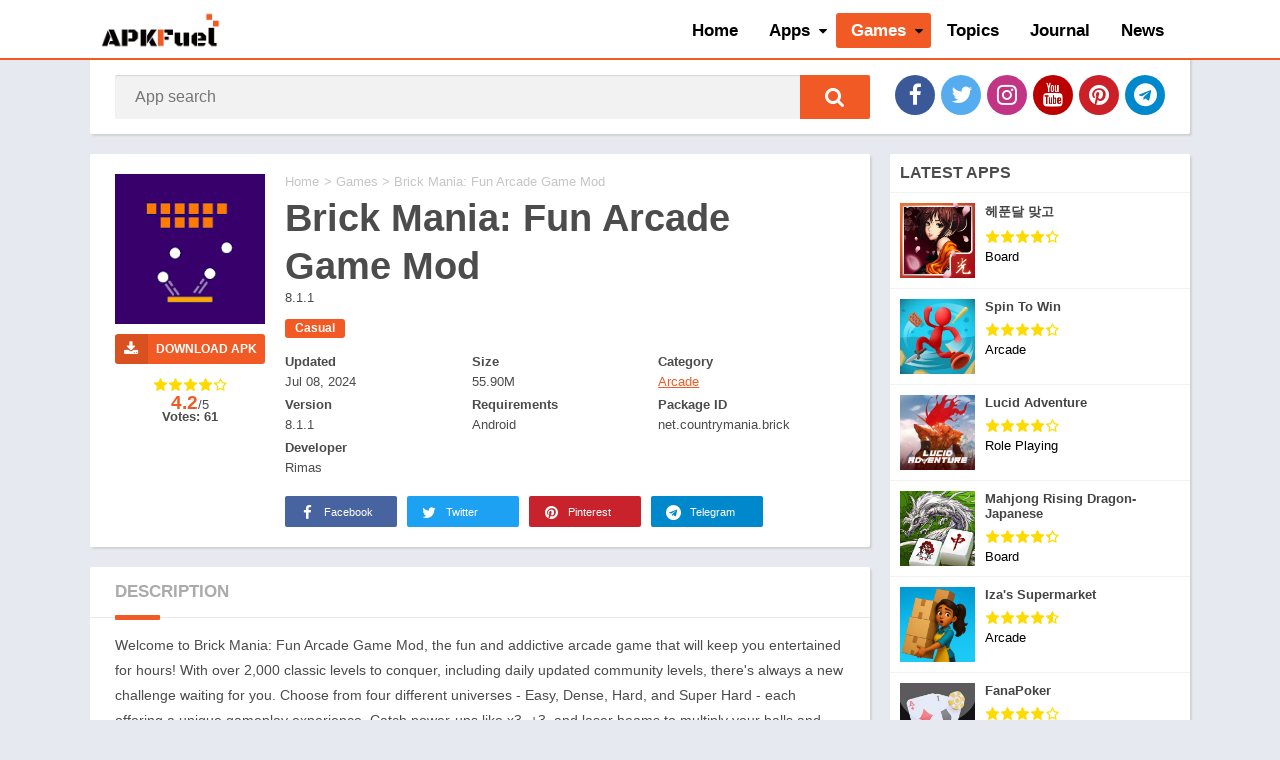

--- FILE ---
content_type: text/html; charset=UTF-8
request_url: https://apkfuel.com/games/arcade/25533
body_size: 9231
content:
<!DOCTYPE html>
<html lang="en">
  <head>
    <meta charset="UTF-8" />
    <meta http-equiv="X-UA-Compatible" content="IE=edge" />
    <meta name="viewport" content="width=device-width, initial-scale=1" />
    <link rel="preload" href="https://apkfuel.com/public2/css/font-awesome.min.css" as="style" />
    <link type="text/css" rel="stylesheet" href="https://apkfuel.com/public2/css/font-awesome.min.css" />
    <title>Brick Mania: Fun Arcade Game Mod Latest Android APK Free Quick Download - APKFuel</title>
    <meta name="keywords" content="Brick Mania: Fun Arcade Game Mod Latest Android APK Free Qui" />
    <meta name="description" content="
Welcome to Brick Mania: Fun Arcade Game Mod, the fun and addictive arcade game that will keep you entertained for hours! With over 2,000 classic levels to conquer, including daily updated community levels, there's always a new challenge waiting for you. Choose from four different universes - Easy, Dense, Hard, and Super Hard - each offering a unique gameplay experience. Catch power-ups like x3, +3, and laser beams to multiply your balls and destroy bricks. Don't forget to customize the game with 20+ themes and 50+ skins to make it uniquely yours. Challenge your friends on the leaderboard and unlock achievements as you become a brick-breaking master. Get ready to have a blast with Brick Mania!
" />
    <meta property="og:site_name" content="apkfuel.com" />
    <meta property="og:title" content="Brick Mania: Fun Arcade Game Mod Latest Android APK Free Quick Download- APKFuel" />
            <script type="0c5715cc05d5e85f9f641c58-text/javascript">var pdata = { "classify": "1", "type": "3", "dlink": "0" }</script>

    <link rel="stylesheet" id="style-css" href="https://apkfuel.com/public2/css/game-detail.css" type="text/css" media="all" />
    <script type="0c5715cc05d5e85f9f641c58-text/javascript" src="https://apkfuel.com/public2/js/jquery1.9.1.min.js"></script>
    <meta property="og:url" content="https://apkfuel.com/games/arcade/25533" />
    <meta property="og:type" content="website" />
    <meta name="renderer" content="webkit" />
    <link rel="preconnect" href="https://img.apkfuel.com">
    <link rel="dns-prefetch" href="https://img.apkfuel.com">
    <link rel="preconnect" href="https://www.googletagmanager.com">
    <link rel="dns-prefetch" href="https://www.googletagmanager.com">
    <link rel="preconnect" href="https://analytics.google.com">
    <link rel="dns-prefetch" href="https://analytics.google.com">
    <link rel="preload" href="https://apkfuel.com/public2/css/app.css" as="style" />
    <link rel="preload" href="https://apkfuel.com/public2/css/game-detail.css" as="style" />
    <link rel="preload" href="https://apkfuel.com/public2/js/jquery.min.js" as="script" />
    <link rel="canonical" href="https://apkfuel.com/games/arcade/25533" />
    <link rel="alternate" href="https://apkfuel.com/games/arcade/25533" hreflang="en" />
    <link rel="shortcut icon" href="https://apkfuel.com/public2/images/favicon.ico" />
    <script type="0c5715cc05d5e85f9f641c58-text/javascript">
        var BaseUrl = "https://apkfuel.com/";
        var base_url = "https://apkfuel.com/";
    </script>
    <script src="https://apkfuel.com/public2/js/jquery.min.js" type="0c5715cc05d5e85f9f641c58-text/javascript"></script>

    <script type="application/ld+json">
        {
            "@context": "http://schema.org",
            "@type": "WebSite",
            "name": "APKFuel",
            "url": "https://apkfuel.com/",
            "potentialAction": {
                "@type": "SearchAction",
                "target": "https://apkfuel.com/search?q={search_term_string}",
                "query-input": "required name=search_term_string"
            }
        }
    </script>
    <script async src="https://pagead2.googlesyndication.com/pagead/js/adsbygoogle.js?client=ca-pub-5172919023897490" crossorigin="anonymous" type="0c5715cc05d5e85f9f641c58-text/javascript"></script>    <script src="https://apkfuel.com/public2/js/LetterAvatar.js" type="0c5715cc05d5e85f9f641c58-text/javascript"></script>
    <script src="https://apkfuel.com/public2/js/detailIndex.js" type="0c5715cc05d5e85f9f641c58-text/javascript"></script>
    <script type="application/ld+json">
      {
        "@context": "https://schema.org",
        "@type": "BreadcrumbList",
        "itemListElement": [
          {
            "@type": "ListItem",
            "position": 1,
            "name": "Home",
            "item": "https://apkfuel.com"
          },
          {
            "@type": "ListItem",
            "position": 2,
            "name": "Games",
            "item": "https://apkfuel.com/games"
          },
          {
            "@type": "ListItem",
            "position": 3,
            "name": "Brick Mania: Fun Arcade Game Mod",
            "item": "https://apkfuel.com/games/arcade/25533"
          }
        ]
      }
    </script>
    <script type="application/ld+json">
      {
        "@context": "http://schema.org",
        "@type": "MobileApplication",
        "name": "Brick Mania: Fun Arcade Game Mod",
        "image": "https://img.apkfuel.com/upload/202407/08/de798vzfd9Ek41a.jpg",
        "datePublished": "2024-07-08",
        "applicationCategory": "Puzzle",
        "operatingSystem": "Android",
        "screenshot": "https://img.apkfuel.com/upload/202407/08/ec7a8rC0oYG3QJO.png",
        "softwareVersion": "8.1.1",
        "aggregateRating": {
          "@type": "AggregateRating",
          "ratingValue": "4.2",
          "ratingCount": "61"
        },
        "offers": {
          "@type": "Offer",
          "price": "0.00",
          "priceCurrency": "USD"
        }
      }
    </script>
    <style>
      html a,
      html #header nav .menu > li.menu-item-has-children > .sub-menu::before,
      html .section .bloque-blog a.title:hover,
      html .section.blog .bloques li a.title:hover,
      html .aplication-single .box .entry a,
      html .aplication-single .box .box-content a,
      html .aplication-page .box .entry a,
      html .aplication-single .rating-average b,
      html .ratingBoxMovil .rating-average b,
      html #comments ol.comment-list .comment .comment-body .reply a,
      html .aplication-single .data-app span a,
      html .section .bloque-app-second .title:hover,
      html #wp-calendar td a,
      html .relacionados .bloque-app a:hover .title,
      html .trackback a,
      html .pingback a,
      html .pxtd h3 i,
      html .spinvt .snt {
        color: #f15a24;
      }
      html #header nav ul li.current-menu-item a,
      html #header nav .menu > li > a::before,
      html #header nav .menu > li.beforeactive > a::before,
      html #menu-mobile ul li a:hover,
      html body.nav_res #header nav ul.menu.active li a:hover,
      html body.nav_res #header nav ul.menu.active li a:hover i::before,
      html #subheader #searchBox form button,
      html #subheader.np #searchBox form button,
      html #subheader .np .social li a,
      html .pagination .page-numbers.current,
      html .pagination a.page-numbers:hover,
      html .section.blog .pagination .page-numbers.current,
      html .section.blog .pagination a.page-numbers:hover,
      html .section.blog .bloques li .excerpt .readmore a,
      html .section a.more,
      html .aplication-single .s2 .meta-cats a,
      html .downloadAPK:not(.danv):not(.t),
      html .aplication-single .readmore,
      html .aplication-single .etiquetas a,
      html .aplication-single .box h2.box-title::after,
      html .aplication-single .box h3.box-title::after,
      html .aplication-page .box h1.box-title::after,
      html h1.box-title::after,
      html .box #reply-title::after,
      html .box .comments-title::after,
      html #slideimages .si-prev i,
      html #slideimages .si-next i,
      html #comments input[type="submit"],
      html .widget.widget_tag_cloud a,
      html .widget .search-form input[type="submit"],
      html .widget .wp-block-search .wp-block-search__button,
      html main .error404 form button,
      html .ratingBoxMovil button,
      html #slideimages .px-prev i,
      html #slideimages .px-next i,
      html .section.blog .pagination .current,
      html .section.blog .pagination a:hover,
      html #box-report input[type="submit"],
      #main-site .error404 form button,
      html .section .bloque-app a::after,
      html .bld_,
      html #backtotop,
      html #dasl:not([disabled]),
      html .sdl-bar div {
        background: #f15a24;
      }
      html ::-webkit-scrollbar-thumb {
        background: #f15a24;
      }
      html #header,
      html #header nav .menu > li.menu-item-has-children > .sub-menu::before,
      html #subheader,
      html .section .bloque-app a::before,
      html .section .bloque-app-second,
      html #footer,
      html .bld_ico,
      html .bloque-blog,
      html .spinvt .snv {
        border-color: #f15a24;
      }
      html .loading {
        border-top-color: #f15a24;
      }
      html .section .bloque-app .px-postmeta {
        border-bottom-color: #f15a24;
      }
      html .spinvt .snv {
        border-right-color: transparent;
      }
      html .loading,
      html .g-recaptcha::before {
        border-top-color: #f15a24;
      }
    </style>
  </head>
  <body
    class="single"
  >

    <style>
    #header nav a{
        font-size: 17px!important;
    }
</style>
<div class="wrapper-page">
    <div id="menu-mobile" style="display:none;">
        <ul id="menu-main-menue" class="menu">
            <li  class="menu-item  ">
                <a href="/">Home</a>
            </li>
            <li  class="menu-item  current-menu-item menu-item-has-children "><a href="/apps" aria-current="page">Apps</a>
                <ul class="sub-menu">
                                        <li class="menu-item  "><a href="/apps/art_and_design/12-1-1">Art & Design</a></li>
                                        <li class="menu-item  "><a href="/apps/auto_and_vehicles/7-1-1">Auto & Vehicles</a></li>
                                        <li class="menu-item  "><a href="/apps/beauty/7-1-1">Beauty</a></li>
                                        <li class="menu-item  "><a href="/apps/books_and_reference/9-1-1">Books & Reference</a></li>
                                        <li class="menu-item  "><a href="/apps/business/8-1-1">Business</a></li>
                                        <li class="menu-item  "><a href="/apps/comics/9-1-1">Comics</a></li>
                                        <li class="menu-item  "><a href="/apps/communication/1-1-1">Communication</a></li>
                                        <li class="menu-item  "><a href="/apps/dating/1-1-1">Dating</a></li>
                                        <li class="menu-item  "><a href="/apps/education/12-1-1">Education</a></li>
                                        <li class="menu-item  "><a href="/apps/entertainment/12-1-1">Entertainment</a></li>
                                        <li class="menu-item  "><a href="/apps/events/12-1-1">Events</a></li>
                                        <li class="menu-item  "><a href="/apps/finance/13-1-1">Finance</a></li>
                                        <li class="menu-item  "><a href="/apps/food_and_drink/7-1-1">Food & Drink</a></li>
                                        <li class="menu-item  "><a href="/apps/health_and_fitness/7-1-1">Health & Fitness</a></li>
                                        <li class="menu-item  "><a href="/apps/house_and_home/7-1-1">House & Home</a></li>
                                        <li class="menu-item  "><a href="/apps/libraries_and_demo/8-1-1">Libraries & Demo</a></li>
                                        <li class="menu-item  "><a href="/apps/lifestyle/7-1-1">Lifestyle</a></li>
                                        <li class="menu-item  "><a href="/apps/maps_and_navigation/5-1-1">Maps & Navigation</a></li>
                                        <li class="menu-item  "><a href="/apps/medical/7-1-1">Medical</a></li>
                                        <li class="menu-item  "><a href="/apps/music_and_audio/6-1-1">Music & Audio</a></li>
                                        <li class="menu-item  "><a href="/apps/editor/6-1-1">Editor's Choice</a></li>
                                        <li class="menu-item  "><a href="/apps/news_and_magazines/9-1-1">News & Magazines</a></li>
                                        <li class="menu-item  "><a href="/apps/parenting/12-1-1">Parenting</a></li>
                                        <li class="menu-item  "><a href="/apps/personalization/4-1-1">Personalization</a></li>
                                        <li class="menu-item  "><a href="/apps/photography/10-1-1">Photography</a></li>
                                        <li class="menu-item  "><a href="/apps/productivity/8-1-1">Productivity</a></li>
                                        <li class="menu-item  "><a href="/apps/shopping/11-1-1">Shopping</a></li>
                                        <li class="menu-item  "><a href="/apps/social/1-1-1">Social</a></li>
                                        <li class="menu-item  "><a href="/apps/sports/7-1-1">Sports</a></li>
                                        <li class="menu-item  "><a href="/apps/tools/2-1-1">Tools</a></li>
                                        <li class="menu-item  "><a href="/apps/travel_and_local/5-1-1">Travel & Local</a></li>
                                        <li class="menu-item  "><a href="/apps/weather/7-1-1">Weather</a></li>
                                        <li class="menu-item  "><a href="/apps/video_players_and_editors/6-1-1">Video Players & Editors</a></li>
                                    </ul>
            </li>
            <li  class="menu-item  menu-item-has-children "><a href="/games">Games</a>
                <ul class="sub-menu">
                                        <li class="menu-item  "><a href="/games/action/2-1-1">Action</a></li>
                                        <li class="menu-item  "><a href="/games/adventure/4-1-1">Adventure</a></li>
                                        <li class="menu-item  "><a href="/games/arcade/3-1-1">Arcade</a></li>
                                        <li class="menu-item  "><a href="/games/board/6-1-1">Board</a></li>
                                        <li class="menu-item  "><a href="/games/card/6-1-1">Card</a></li>
                                        <li class="menu-item  "><a href="/games/casino/6-1-1">Casino</a></li>
                                        <li class="menu-item  "><a href="/games/casual/11-1-1">Casual</a></li>
                                        <li class="menu-item  "><a href="/games/educational/3-1-1">Educational</a></li>
                                        <li class="menu-item  "><a href="/games/music/7-1-1">Music</a></li>
                                        <li class="menu-item  "><a href="/games/word/3-1-1">Word</a></li>
                                        <li class="menu-item  "><a href="/games/popular_games/3-1-1">Popular Games</a></li>
                                        <li class="menu-item  "><a href="/games/puzzle/3-1-1">Puzzle</a></li>
                                        <li class="menu-item  "><a href="/games/racing/9-1-1">Racing</a></li>
                                        <li class="menu-item  "><a href="/games/role_playing/1-1-1">Role Playing</a></li>
                                        <li class="menu-item  "><a href="/games/simulation/8-1-1">Simulation</a></li>
                                        <li class="menu-item  "><a href="/games/strategy/5-1-1">Strategy</a></li>
                                        <li class="menu-item  "><a href="/games/trivia/3-1-1">Trivia</a></li>
                                    </ul>
            </li>

            <li  class="menu-item  ">
                <a href="/topic">Topics</a>
            </li>

                        <li  class="menu-item  ">
                <a href="https://apkfuel.com/journal/">Journal</a>
            </li>
                        <li class="menu-item   "><a href="/news">News</a></li>

            <li>
                <ul class="social">
                    <li>
                        <a href="https://facebook.com/apkfuel/" class="facebook" title="Facebook" target="_blank" rel="nofollow">
                            <i class="fa fa-facebook" aria-hidden="true"></i>
                        </a>
                    </li>
                    <li>
                        <a href="https://twitter.com/apkfuel" class="twitter" title="Twitter" target="_blank" rel="nofollow">
                            <i class="fa fa-twitter" aria-hidden="true"></i>
                        </a>
                    </li>
                    <li>
                        <a href="#" class="instagram" title="Instagram" target="_blank" rel="nofollow">
                            <i class="fa fa-instagram" aria-hidden="true"></i>
                        </a>
                    </li>
                    <li>
                        <a href="https://www.youtube.com/c/APKFuel" class="youtube" title="YouTube" target="_blank" rel="nofollow"><i class="fa fa-youtube" aria-hidden="true"></i>
                        </a>
                    </li>
                    <li>
                        <a href="https://www.pinterest.com/APKFuel_Dot_Com/" class="pinterest" title="Pinterest" target="_blank" rel="nofollow">
                            <i class="fa fa-pinterest" aria-hidden="true"></i>
                        </a>
                    </li>
                    <li>
                        <a href="#" class="telegram" title="Telegram" target="_blank" rel="nofollow">
                            <i class="fa fa-telegram" aria-hidden="true"></i>
                        </a>
                    </li>
                </ul>
            </li>
        </ul>
    </div>
    <div class="wrapper-inside">
        <header id="header">
            <div class="container">
                <div class="logo">
                    <a href="https://apkfuel.com"><img src="https://apkfuel.com/public2/images/APKFuel-Logo.png" alt="APKFuel" width="272" height="90"></a>
                </div>
                <nav class="menu-main-menue-container">
                    <div class="menu-open"><i class="fa fa-bars" aria-hidden="true"></i></div>
                    <ul  class="menu">
                        <li class="menu-item    menu-item-home "><a href="/">Home</a></li>
                        <li class="menu-item   menu-item-has-children "><a href="/apps" aria-current="page">Apps</a>
                            <ul class="sub-menu">
                                                                <li class="menu-item  "><a href="/apps/art_and_design/12-1-1">Art & Design</a></li>
                                                                <li class="menu-item  "><a href="/apps/auto_and_vehicles/7-1-1">Auto & Vehicles</a></li>
                                                                <li class="menu-item  "><a href="/apps/beauty/7-1-1">Beauty</a></li>
                                                                <li class="menu-item  "><a href="/apps/books_and_reference/9-1-1">Books & Reference</a></li>
                                                                <li class="menu-item  "><a href="/apps/business/8-1-1">Business</a></li>
                                                                <li class="menu-item  "><a href="/apps/comics/9-1-1">Comics</a></li>
                                                                <li class="menu-item  "><a href="/apps/communication/1-1-1">Communication</a></li>
                                                                <li class="menu-item  "><a href="/apps/dating/1-1-1">Dating</a></li>
                                                                <li class="menu-item  "><a href="/apps/education/12-1-1">Education</a></li>
                                                                <li class="menu-item  "><a href="/apps/entertainment/12-1-1">Entertainment</a></li>
                                                                <li class="menu-item  "><a href="/apps/events/12-1-1">Events</a></li>
                                                                <li class="menu-item  "><a href="/apps/finance/13-1-1">Finance</a></li>
                                                                <li class="menu-item  "><a href="/apps/food_and_drink/7-1-1">Food & Drink</a></li>
                                                                <li class="menu-item  "><a href="/apps/health_and_fitness/7-1-1">Health & Fitness</a></li>
                                                                <li class="menu-item  "><a href="/apps/house_and_home/7-1-1">House & Home</a></li>
                                                                <li class="menu-item  "><a href="/apps/libraries_and_demo/8-1-1">Libraries & Demo</a></li>
                                                                <li class="menu-item  "><a href="/apps/lifestyle/7-1-1">Lifestyle</a></li>
                                                                <li class="menu-item  "><a href="/apps/maps_and_navigation/5-1-1">Maps & Navigation</a></li>
                                                                <li class="menu-item  "><a href="/apps/medical/7-1-1">Medical</a></li>
                                                                <li class="menu-item  "><a href="/apps/music_and_audio/6-1-1">Music & Audio</a></li>
                                                                <li class="menu-item  "><a href="/apps/editor/6-1-1">Editor's Choice</a></li>
                                                                <li class="menu-item  "><a href="/apps/news_and_magazines/9-1-1">News & Magazines</a></li>
                                                                <li class="menu-item  "><a href="/apps/parenting/12-1-1">Parenting</a></li>
                                                                <li class="menu-item  "><a href="/apps/personalization/4-1-1">Personalization</a></li>
                                                                <li class="menu-item  "><a href="/apps/photography/10-1-1">Photography</a></li>
                                                                <li class="menu-item  "><a href="/apps/productivity/8-1-1">Productivity</a></li>
                                                                <li class="menu-item  "><a href="/apps/shopping/11-1-1">Shopping</a></li>
                                                                <li class="menu-item  "><a href="/apps/social/1-1-1">Social</a></li>
                                                                <li class="menu-item  "><a href="/apps/sports/7-1-1">Sports</a></li>
                                                                <li class="menu-item  "><a href="/apps/tools/2-1-1">Tools</a></li>
                                                                <li class="menu-item  "><a href="/apps/travel_and_local/5-1-1">Travel & Local</a></li>
                                                                <li class="menu-item  "><a href="/apps/weather/7-1-1">Weather</a></li>
                                                                <li class="menu-item  "><a href="/apps/video_players_and_editors/6-1-1">Video Players & Editors</a></li>
                                                            </ul>
                        </li>
                        <li class="menu-item  current-menu-item  menu-item-has-children ">
                            <a href="/games">Games</a>
                            <ul class="sub-menu">
                                                                <li class="menu-item  "><a href="/games/action/2-1-1">Action</a></li>
                                                                <li class="menu-item  "><a href="/games/adventure/4-1-1">Adventure</a></li>
                                                                <li class="menu-item  "><a href="/games/arcade/3-1-1">Arcade</a></li>
                                                                <li class="menu-item  "><a href="/games/board/6-1-1">Board</a></li>
                                                                <li class="menu-item  "><a href="/games/card/6-1-1">Card</a></li>
                                                                <li class="menu-item  "><a href="/games/casino/6-1-1">Casino</a></li>
                                                                <li class="menu-item  "><a href="/games/casual/11-1-1">Casual</a></li>
                                                                <li class="menu-item  "><a href="/games/educational/3-1-1">Educational</a></li>
                                                                <li class="menu-item  "><a href="/games/music/7-1-1">Music</a></li>
                                                                <li class="menu-item  "><a href="/games/word/3-1-1">Word</a></li>
                                                                <li class="menu-item  "><a href="/games/popular_games/3-1-1">Popular Games</a></li>
                                                                <li class="menu-item  "><a href="/games/puzzle/3-1-1">Puzzle</a></li>
                                                                <li class="menu-item  "><a href="/games/racing/9-1-1">Racing</a></li>
                                                                <li class="menu-item  "><a href="/games/role_playing/1-1-1">Role Playing</a></li>
                                                                <li class="menu-item  "><a href="/games/simulation/8-1-1">Simulation</a></li>
                                                                <li class="menu-item  "><a href="/games/strategy/5-1-1">Strategy</a></li>
                                                                <li class="menu-item  "><a href="/games/trivia/3-1-1">Trivia</a></li>
                                                            </ul>
                        </li>
                        <li class="menu-item   "><a href="/topic">Topics</a></li>
                           <li class="menu-item  "><a href="https://apkfuel.com/journal/">Journal</a></li>                        <li class="menu-item   "><a href="/news">News</a></li>

                    </ul>
                </nav>
            </div>
        </header>

        <div id="subheader" class="np">
            <div id="searchBox">
                <form action="https://apkfuel.com/search">
                    <input type="text" name="q" placeholder="App search" required autocomplete="off" id="sbinput">
                    <button type="submit" role="button" aria-label="Search" title="App search"><i class="fa fa-search" aria-hidden="true"></i></button>
                </form>
                <ul></ul>
            </div>
            <ul class="social">
                <li>
                    <a href="https://facebook.com/apkfuel/" class="facebook" title="Facebook" target="_blank" rel="nofollow">
                        <i class="fa fa-facebook" aria-hidden="true"></i>
                    </a>
                </li>
                <li>
                    <a href="https://twitter.com/apkfuel" class="twitter" title="Twitter" target="_blank" rel="nofollow">
                        <i class="fa fa-twitter" aria-hidden="true"></i>
                    </a>
                </li>
                <li>
                    <a href="#" class="instagram" title="Instagram" target="_blank" rel="nofollow">
                        <i class="fa fa-instagram" aria-hidden="true"></i>
                    </a>
                </li>
                <li>
                    <a href="https://www.youtube.com/c/APKFuel" class="youtube" title="YouTube" target="_blank" rel="nofollow">
                        <i class="fa fa-youtube" aria-hidden="true"></i>
                    </a>
                </li>
                <li>
                    <a href="https://www.pinterest.com/APKFuel_Dot_Com/" class="pinterest" title="Pinterest" target="_blank" rel="nofollow">
                        <i class="fa fa-pinterest" aria-hidden="true"></i>
                    </a>
                </li>
                <li>
                    <a href="#" class="telegram" title="Telegram" target="_blank" rel="nofollow">
                        <i class="fa fa-telegram" aria-hidden="true"></i>
                    </a>
                </li>
            </ul>
        </div>    <input type="hidden" id="base_url" value="https://apkfuel.com/">
    <input type="hidden" id="id" value="25533">
    <input type="hidden" id="type" value="game">

    <main id="main-site">
      <div class="container">
        <div class="aplication-single">
          <div class="box">
            <div class="right s2">
              <ol id="breadcrumbs">
                <li><a href="https://apkfuel.com/" >Home</a></li>
                &gt;
                <a href="https://apkfuel.com/games"  target="_blank">
                                      Games                                  </a>
                &gt;
                Brick Mania: Fun Arcade Game Mod              </ol>
              <h1 class="box-title">
                Brick Mania: Fun Arcade Game Mod              </h1>

                8.1.1
              <div class="clear"></div>

              <div class="meta-cats">
                <ul class="post-categories">
                                    <li>
                    <a href="https://apkfuel.com/topic/4"
                      >Casual                    </a>
                  </li>
                                  </ul>
              </div>

              <!--<div class="descripcion">-->
                <!--
Welcome to Brick Mania: Fun Arcade Game Mod, the fun and addictive arcade game that will keep you entertained for hours! With over 2,000 classic levels to conquer, including daily updated community levels, there's always a new challenge waiting for you. Choose from four different universes - Easy, Dense, Hard, and Super Hard - each offering a unique gameplay experience. Catch power-ups like x3, +3, and laser beams to multiply your balls and destroy bricks. Don't forget to customize the game with 20+ themes and 50+ skins to make it uniquely yours. Challenge your friends on the leaderboard and unlock achievements as you become a brick-breaking master. Get ready to have a blast with Brick Mania!
-->
              <!--</div>-->
            </div>
            <div class="left s1">
              <div class="bloque-imagen">
                <div
                  class="image-single"
                  style="background-image: url('https://img.apkfuel.com/upload/202407/08/de798vzfd9Ek41a.jpg')"
                  title="Brick Mania: Fun Arcade Game Mod APK"
                >

                </div>
              </div>

              <!--<div class="downlinks downloadAPK" data-appid="25533" data-appname="Brick Mania: Fun Arcade Game Mod"  data-url="https://apkfuel.com/">-->
              <!--<a href="javascript:;" class="android" style="display:none;"><i></i>-->
              <!--Download for Android-->
              <!--</a>-->
              <!--<a href="javascript:;" class="ios" style="display:none;"><i></i>-->
              <!--Download for iOS-->
              <!--</a>-->
              <!--<a href="javascript:;" class="pc" style="display:none;"><i></i>-->
              <!---->
              <!--</a>-->
              <!--<a href="javascript:;" class="no" style="display:none;">-->
              <!--No download yet-->
              <!--&gt;-->
              <!--</a>-->

              <!--</div>-->

              <a
                data-appid="25533"
                data-url="https://apkfuel.com/"
                href="https://apkfuel.com/downloads/25533"
                class="downloadAPK"
                rel="nofollow"
                title="Download APK"
                ><i class="fa fa-download"></i
                >DOWNLOAD APK              </a>

              <div class="box-rating" >
                <span class="rating">
                  <span class="ratings-click" title="">
                    <span class="rating-click r1" data-count="1"></span>
                    <span class="rating-click r2" data-count="2"></span>
                    <span class="rating-click r3" data-count="3"></span>
                    <span class="rating-click r4" data-count="4"></span>
                    <span class="rating-click r5" data-count="5"></span>
                  </span>
                  <span class="stars" style="width:84%"></span>
                  <span class="rating-average"><b>4.2</b>/5</span>
                </span>
                <span class="rating-text">Votes: 61</span>
                <!-- 总评分数 -->
              </div>
            </div>
            <div class="right s2">
              <div class="box-data-app">
                <div class="left data-app">
                  <span><b>Updated</b><br />Jul 08, 2024</span>
                  <span><b>Size</b><br />55.90M</span>
                  <span><b> Category</b><br /><a href="https://apkfuel.com/games/arcade/3-1-1">Arcade</a></span>
                  <!--<span><b>Tags</b><br />Casual</span>-->
                  <span><b>Version</b><br />8.1.1</span>
                  <span><b>Requirements</b><br />Android </span>
                  <span><b>Package ID</b><br />net.countrymania.brick</span>                  <span><b>Developer</b><br />Rimas</span>
                  <!--<span><b>Votes</b><br />61</span>-->
                  <!--<span><b>Language</b><br />English</span>-->
                </div>
              </div>
            </div>
            <div class="right s2 box-social">
              <ul class="botones_sociales color">
                <li>
                  <a
                    href="javascript:void(0)"
                    data-href="http://www.facebook.com/sharer/sharer.php?u=https://apkfuel.com/mad-survivor-arid-warfire-latest-version-android-apk-download-now/"
                    data-width="700"
                    data-height="550"
                    class="facebook"
                    rel="nofollow"
                    ><i class="fa fa-facebook" aria-hidden="true"></i>
                    Facebook</a
                  >
                </li>
                <li>
                  <a
                    href="javascript:void(0)"
                    data-href="http://www.twitter.com/share?url=Mad Survivor: Arid Warfire Latest Version Android APK &#8211; Download Now: https://apkfuel.com/mad-survivor-arid-warfire-latest-version-android-apk-download-now/"
                    data-width="645"
                    data-height="573"
                    class="twitter"
                    rel="nofollow"
                    ><i class="fa fa-twitter" aria-hidden="true"></i> Twitter</a
                  >
                </li>
                <li>
                  <a
                    href="javascript:void(0)"
                    data-href="http://pinterest.com/pin/create/button/?url=https://apkfuel.com/mad-survivor-arid-warfire-latest-version-android-apk-download-now/"
                    data-width="770"
                    data-height="573"
                    class="pinterest"
                    rel="nofollow"
                    ><i class="fa fa-pinterest" aria-hidden="true"></i>
                    Pinterest</a
                  >
                </li>
                <li class="tg">
                  <a
                    href="tg://msg_url?url=https://apkfuel.com/mad-survivor-arid-warfire-latest-version-android-apk-download-now/"
                    class="telegram"
                    rel="nofollow"
                    ><i class="fa fa-telegram" aria-hidden="true"></i>
                    Telegram</a
                  >
                </li>
                <li class="ws">
                  <a
                    href="whatsapp://send?text=Mad+Survivor%3A+Arid+Warfire+Latest+Version+Android+APK+%26%238211%3B+Download+Now%3A+https%3A%2F%2Fapkfuel.com%2Fmad-survivor-arid-warfire-latest-version-android-apk-download-now%2F"
                    data-action="share/whatsapp/share"
                    class="whatsapp"
                    rel="nofollow"
                    ><i class="fa fa-whatsapp" aria-hidden="true"></i>
                    Whatsapp</a
                  >
                </li>
              </ul>
            </div>
          </div>
          <div id="box-report" class="box">
            <div class="box-content">
              <a href="javascript:void(0)" class="close-report"
                ><i class="fa fa-close"></i
              ></a>
              <div class="br-title">Report this app</div>
              <form>
                <label
                  ><input
                    type="radio"
                    name="report-opt"
                    value="1"
                    checked
                    required
                  />
                  <span>Download links do not work</span></label
                ><label
                  ><input type="radio" name="report-opt" value="2" />
                  <span>There is a new version</span></label
                ><label
                  ><input type="radio" name="report-opt" value="3" />
                  <span>Others</span></label
                >
                <p>
                  <textarea
                    placeholder="Detail report (Optional)"
                    name="report-details"
                    spellcheck="off"
                  ></textarea>
                </p>
                <p>
                  <input
                    type="email"
                    name="report-email"
                    required
                    spellcheck="off"
                    placeholder="Email *"
                    style="width: 100%"
                  />
                </p>
                <p style="margin-bottom: 0">
                  <input type="submit" class="br-submit" value="Report" />
                </p>
              </form>
            </div>
          </div>

          <div id="descripcion" class="box">
            <h2 class="box-title">DESCRIPTION</h2>
            <div class="entry">
              <div class="entry-limit">
                <p>
Welcome to Brick Mania: Fun Arcade Game Mod, the fun and addictive arcade game that will keep you entertained for hours! With over 2,000 classic levels to conquer, including daily updated community levels, there's always a new challenge waiting for you. Choose from four different universes - Easy, Dense, Hard, and Super Hard - each offering a unique gameplay experience. Catch power-ups like x3, +3, and laser beams to multiply your balls and destroy bricks. Don't forget to customize the game with 20+ themes and 50+ skins to make it uniquely yours. Challenge your friends on the leaderboard and unlock achievements as you become a brick-breaking master. Get ready to have a blast with Brick Mania!
</p>
<h3>
Features of Brick Mania: Fun Arcade Game Mod:
</h3>
<p>
-Over 2,000 classic levels to conquer, with daily updated community levels providing new challenges.
</p>
<p>
-Four different universes - Easy, Dense, Hard, and Super Hard - each offering a unique gameplay experience.
</p>
<p>
-Power-ups like x3, +3, and laser beams to multiply your balls and destroy bricks.
</p>
<p>
-Customization options with 20+ themes and 50+ skins to make the game uniquely yours.
</p>
<p>
-Leaderboard to challenge your friends and unlock achievements as you become a brick-breaking master.
</p>
<p>
-Fun and addictive arcade game that will keep you entertained for hours.
</p>
<h3>
Tips for users:
</h3>
<p>
❤   Focus on catching power-ups: Power-ups are essential for progressing through the levels and multiplying your balls. Pay attention to the power-ups that appear and try to catch as many as possible. This will greatly increase your chances of success.
</p>
<p>
❤   Use the x power-up strategically: The x power-up can be a valuable tool, especially towards the end of a level when you only have a few bricks left. Use it wisely to target specific bricks and clear the level faster.
</p>
<p>
❤   Experiment with different themes and skins: The customization options in Brick Mania allow you to create a unique and personalized gaming experience. Try out different themes and skins to find the combination that you enjoy the most.
</p>
<p>
❤   Practice in Easy mode before tackling Hard and Super Hard: If you're new to brick-breaking games, it's advisable to start in Easy mode to familiarize yourself with the gameplay mechanics. As you gain more experience, you can gradually progress to the more challenging modes.
</p>
<h3>
Conclusion:
</h3>
<p>
Brick Mania: Fun Arcade Game Mod is a fun and addictive arcade game that offers a wide range of features to keep players engaged. With over 2,000 classic levels and endless community levels, there is always something new to play. The four different universes provide varying levels of difficulty, catering to both casual players and experienced brick breakers. The inclusion of power-ups adds excitement and strategy to the gameplay, while the ability to design and share your own levels adds a creative element. Overall, Brick Mania is a must-have for fans of classic arcade games and offers hours of enjoyable gameplay. Download now and start breaking those bricks!
</p>              </div>
            </div>
          </div>
                    <div class="box imagenes">
            <h2 class="box-title">IMAGES</h2>
            <div
              id="slideimages"
              class="px-carousel"
              data-title="Mad Survivor: Arid Warfire Latest Version Android APK &#8211; Download Now"
            >
              <div class="px-carousel-nav disabled">
                <button
                  type="button"
                  class="px-prev disabled"
                  aria-label="Previous Page"
                >
                  <i class="fa fa-angle-left" aria-hidden="true"></i></button
                ><button
                  type="button"
                  class="px-next disabled"
                  aria-label="next page"
                >
                  <i class="fa fa-angle-right" aria-hidden="true"></i>
                </button>
              </div>
              <div class="px-carousel-wrapper">
                <div class="px-carousel-container">
                  
                  <div class="px-carousel-item">
                    <img
                      src="https://img.apkfuel.com/upload/202407/08/ec7a8rC0oYG3QJO.png"
                      width="100%"
                      height="100%"
                      data-big-src="https://img.apkfuel.com/upload/202407/08/ec7a8rC0oYG3QJO.png"
                      alt="Brick Mania: Fun Arcade Game Mod Screenshot 1"
                    />
                  </div>

                  
                  <div class="px-carousel-item">
                    <img
                      src="https://img.apkfuel.com/upload/202407/08/1366eZsE4m2YQNy.png"
                      width="100%"
                      height="100%"
                      data-big-src="https://img.apkfuel.com/upload/202407/08/1366eZsE4m2YQNy.png"
                      alt="Brick Mania: Fun Arcade Game Mod Screenshot 2"
                    />
                  </div>

                  
                  <div class="px-carousel-item">
                    <img
                      src="https://img.apkfuel.com/upload/202407/08/44bbdv6BjRhw7Jz.png"
                      width="100%"
                      height="100%"
                      data-big-src="https://img.apkfuel.com/upload/202407/08/44bbdv6BjRhw7Jz.png"
                      alt="Brick Mania: Fun Arcade Game Mod Screenshot 3"
                    />
                  </div>

                  
                  <div class="px-carousel-item">
                    <img
                      src="https://img.apkfuel.com/upload/202407/08/1256cJdxVpH42KQ.png"
                      width="100%"
                      height="100%"
                      data-big-src="https://img.apkfuel.com/upload/202407/08/1256cJdxVpH42KQ.png"
                      alt="Brick Mania: Fun Arcade Game Mod Screenshot 4"
                    />
                  </div>

                                  </div>
              </div>
            </div>
          </div>
                    
          <div class="box relacionados">
            <h2 class="box-title">RELATED APPS</h2>
            <div class="bloque-apps">
              
              <div class="bloque-app">
                <a href="https://apkfuel.com/games/simulation/41383"
                   title="Gotchard SIM"
                >

                  <div class="bloque-imagen">
                    <img
                      width="150"
                      height="150"
                      src="https://img.apkfuel.com/upload/202601/12/8dae0EtnBTRxpYK.png"
                      class="attachment-thumbnail size-thumbnail wp-post-image"
                      alt="Gotchard SIM APK"
                      decoding="async"
                      title="Gotchard SIM  APK"
                    />
                  </div>
                  <span class="title">
                    Gotchard SIM                  </span>
                  <!--<span class="developer">Gotchard SIM Free Android Game Download</span>-->
                </a>
              </div>
              
              <div class="bloque-app">
                <a href="https://apkfuel.com/games/adventure/41362"
                   title="Pregnant Mommy Anime Girl Game"
                >

                  <div class="bloque-imagen">
                    <img
                      width="150"
                      height="150"
                      src="https://img.apkfuel.com/upload/202601/03/34affvABgXe6lWC.webp"
                      class="attachment-thumbnail size-thumbnail wp-post-image"
                      alt="Pregnant Mommy Anime Girl Game APK"
                      decoding="async"
                      title="Pregnant Mommy Anime Girl Game  APK"
                    />
                  </div>
                  <span class="title">
                    Pregnant Mommy Anime Girl Game                  </span>
                  <!--<span class="developer">Pregnant Mommy Anime Girl Game Apk Download for Android</span>-->
                </a>
              </div>
              
              <div class="bloque-app">
                <a href="https://apkfuel.com/games/board/41361"
                   title="Teen Patti Gold 3 Patti Rummy"
                >

                  <div class="bloque-imagen">
                    <img
                      width="150"
                      height="150"
                      src="https://img.apkfuel.com/upload/202601/09/4f9f6RveDMNIift.jpg"
                      class="attachment-thumbnail size-thumbnail wp-post-image"
                      alt="Teen Patti Gold 3 Patti Rummy APK"
                      decoding="async"
                      title="Teen Patti Gold 3 Patti Rummy  APK"
                    />
                  </div>
                  <span class="title">
                    Teen Patti Gold 3 Patti Rummy                  </span>
                  <!--<span class="developer">Teen Patti Gold 3 Patti Rummy Android Game APK Download</span>-->
                </a>
              </div>
              
              <div class="bloque-app">
                <a href="https://apkfuel.com/games/arcade/41356"
                   title="Bouncing Ball"
                >

                  <div class="bloque-imagen">
                    <img
                      width="150"
                      height="150"
                      src="https://img.apkfuel.com/upload/202601/09/d10c2e5QUVcofjW.webp"
                      class="attachment-thumbnail size-thumbnail wp-post-image"
                      alt="Bouncing Ball APK"
                      decoding="async"
                      title="Bouncing Ball  APK"
                    />
                  </div>
                  <span class="title">
                    Bouncing Ball                  </span>
                  <!--<span class="developer">Bouncing Ball Latest Android APK Quick Download</span>-->
                </a>
              </div>
              
              <div class="bloque-app">
                <a href="https://apkfuel.com/games/board/41341"
                   title="66BGames"
                >

                  <div class="bloque-imagen">
                    <img
                      width="150"
                      height="150"
                      src="https://img.apkfuel.com/upload/202601/08/55f318ClUha51JO.jpg"
                      class="attachment-thumbnail size-thumbnail wp-post-image"
                      alt="66BGames APK"
                      decoding="async"
                      title="66BGames  APK"
                    />
                  </div>
                  <span class="title">
                    66BGames                  </span>
                  <!--<span class="developer">66BGames Download New Android APK for Free</span>-->
                </a>
              </div>
                          </div>
          </div>
                            </div>
        <div id="sidebar">
          <div
            id="ultimos_posts_widget-2"
            class="widget widget_ultimos_posts_widget"
          >
            <h2 class="widget-title">Latest Apps</h2>
            <div class="widget-content">
              <ul>
                                <li>
                  <a href="https://apkfuel.com/games/board/41391">


                    <div class="bghover"></div>
                    <div class="bloque-imagen w75">
                      <img
                        width="240"
                        height="240"
                        src="https://img.apkfuel.com/upload/202601/12/011e2uAaFV7rEYo.jpg"
                        class="attachment-miniatura size-miniatura wp-post-image"
                        alt="헤푼달 맞고 APK"
                        decoding="async"
                        title="헤푼달 맞고 APK"
                      />
                    </div>
                    <div class="s2">
                      <span class="title">헤푼달 맞고</span>
                      <span class="developer"></span>
                      <div class="box-rating voted" >
                        <span class="rating">
                          <span class="stars" style="width:
                          86%"></span
                        >
                        <span class="sort">Board</span>
                      </div>
                    </div>
                  </a>
                </li>

                                <li>
                  <a href="https://apkfuel.com/games/arcade/41390">


                    <div class="bghover"></div>
                    <div class="bloque-imagen w75">
                      <img
                        width="240"
                        height="240"
                        src="https://img.apkfuel.com/upload/202601/12/22f39iCJnGBubLY.webp"
                        class="attachment-miniatura size-miniatura wp-post-image"
                        alt="Spin To Win APK"
                        decoding="async"
                        title="Spin To Win APK"
                      />
                    </div>
                    <div class="s2">
                      <span class="title">Spin To Win</span>
                      <span class="developer"></span>
                      <div class="box-rating voted" >
                        <span class="rating">
                          <span class="stars" style="width:
                          86%"></span
                        >
                        <span class="sort">Arcade</span>
                      </div>
                    </div>
                  </a>
                </li>

                                <li>
                  <a href="https://apkfuel.com/games/role_playing/41389">


                    <div class="bghover"></div>
                    <div class="bloque-imagen w75">
                      <img
                        width="240"
                        height="240"
                        src="https://img.apkfuel.com/upload/202601/12/93f15TPMDvHFjfn.webp"
                        class="attachment-miniatura size-miniatura wp-post-image"
                        alt="Lucid Adventure APK"
                        decoding="async"
                        title="Lucid Adventure APK"
                      />
                    </div>
                    <div class="s2">
                      <span class="title">Lucid Adventure</span>
                      <span class="developer"></span>
                      <div class="box-rating voted" >
                        <span class="rating">
                          <span class="stars" style="width:
                          84%"></span
                        >
                        <span class="sort">Role Playing</span>
                      </div>
                    </div>
                  </a>
                </li>

                                <li>
                  <a href="https://apkfuel.com/games/board/41388">


                    <div class="bghover"></div>
                    <div class="bloque-imagen w75">
                      <img
                        width="240"
                        height="240"
                        src="https://img.apkfuel.com/upload/202601/11/bf20d82nVAqaK3y.jpg"
                        class="attachment-miniatura size-miniatura wp-post-image"
                        alt="Mahjong Rising Dragon-Japanese APK"
                        decoding="async"
                        title="Mahjong Rising Dragon-Japanese APK"
                      />
                    </div>
                    <div class="s2">
                      <span class="title">Mahjong Rising Dragon-Japanese</span>
                      <span class="developer"></span>
                      <div class="box-rating voted" >
                        <span class="rating">
                          <span class="stars" style="width:
                          86%"></span
                        >
                        <span class="sort">Board</span>
                      </div>
                    </div>
                  </a>
                </li>

                                <li>
                  <a href="https://apkfuel.com/games/arcade/41387">


                    <div class="bghover"></div>
                    <div class="bloque-imagen w75">
                      <img
                        width="240"
                        height="240"
                        src="https://img.apkfuel.com/upload/202601/11/5f6f9SKgbpMVEPQ.png"
                        class="attachment-miniatura size-miniatura wp-post-image"
                        alt="Iza's Supermarket APK"
                        decoding="async"
                        title="Iza's Supermarket APK"
                      />
                    </div>
                    <div class="s2">
                      <span class="title">Iza's Supermarket</span>
                      <span class="developer"></span>
                      <div class="box-rating voted" >
                        <span class="rating">
                          <span class="stars" style="width:
                          90%"></span
                        >
                        <span class="sort">Arcade</span>
                      </div>
                    </div>
                  </a>
                </li>

                                <li>
                  <a href="https://apkfuel.com/games/board/41386">


                    <div class="bghover"></div>
                    <div class="bloque-imagen w75">
                      <img
                        width="240"
                        height="240"
                        src="https://img.apkfuel.com/upload/202601/11/3cda16uJFRHnPwD.jpg"
                        class="attachment-miniatura size-miniatura wp-post-image"
                        alt="FanaPoker APK"
                        decoding="async"
                        title="FanaPoker APK"
                      />
                    </div>
                    <div class="s2">
                      <span class="title">FanaPoker</span>
                      <span class="developer"></span>
                      <div class="box-rating voted" >
                        <span class="rating">
                          <span class="stars" style="width:
                          80%"></span
                        >
                        <span class="sort">Board</span>
                      </div>
                    </div>
                  </a>
                </li>

                              </ul>
            </div>
          </div>
        </div>
      </div>
    </main>

    <footer id="footer">
  <div class="container">
      <div class="footer-bottom">
          <div class="copy">© APKFuel Inc. Ltd. 2019 - 2026 - All copyright assets are the trademarks of their respective Company LLC. - <a href="https://apkfuel.com" target="_blank" rel="nofollow noopener">APKFuel</a>&nbsp;&nbsp;&nbsp;<a href="https://apkfuel.com/dmca">DMCA</a></div>
          <div style="color: #fff;font-size: 15px;line-height: 22px;">&nbsp;&nbsp;&nbsp;apkfuel@gmail.com</div>
      </div>    
  </div>
</footer>
</div>

</div>
<div id="backtotop" title="back to top"><i class="fa fa-angle-up"  ></i></div>

<script src="https://apkfuel.com/public2/js/index.js" type="0c5715cc05d5e85f9f641c58-text/javascript"></script>
<script async src="https://www.googletagmanager.com/gtag/js?id=G-5C43YXELVQ" type="0c5715cc05d5e85f9f641c58-text/javascript"></script>
<script type="0c5715cc05d5e85f9f641c58-text/javascript">
    window.dataLayer = window.dataLayer || [];
    function gtag(){dataLayer.push(arguments);}
    gtag('js', new Date());

    gtag('config', 'G-5C43YXELVQ');
</script>

<script src="/cdn-cgi/scripts/7d0fa10a/cloudflare-static/rocket-loader.min.js" data-cf-settings="0c5715cc05d5e85f9f641c58-|49" defer></script><script defer src="https://static.cloudflareinsights.com/beacon.min.js/vcd15cbe7772f49c399c6a5babf22c1241717689176015" integrity="sha512-ZpsOmlRQV6y907TI0dKBHq9Md29nnaEIPlkf84rnaERnq6zvWvPUqr2ft8M1aS28oN72PdrCzSjY4U6VaAw1EQ==" data-cf-beacon='{"version":"2024.11.0","token":"385890538f3a4ae1b3b0a33bf2c4ad06","r":1,"server_timing":{"name":{"cfCacheStatus":true,"cfEdge":true,"cfExtPri":true,"cfL4":true,"cfOrigin":true,"cfSpeedBrain":true},"location_startswith":null}}' crossorigin="anonymous"></script>
</body>
</html>  </body>
  <script type="0c5715cc05d5e85f9f641c58-text/javascript">
  $(document).ready(function() {
      $("a.downloadAPK").click(function(event) {
        var downloadUrl = $(this).attr("href"); 
        window.location.href = downloadUrl;
      });
  });
  </script>
</html>


--- FILE ---
content_type: text/html; charset=utf-8
request_url: https://www.google.com/recaptcha/api2/aframe
body_size: 267
content:
<!DOCTYPE HTML><html><head><meta http-equiv="content-type" content="text/html; charset=UTF-8"></head><body><script nonce="LePtCM8TZoWY2mFuke3uNw">/** Anti-fraud and anti-abuse applications only. See google.com/recaptcha */ try{var clients={'sodar':'https://pagead2.googlesyndication.com/pagead/sodar?'};window.addEventListener("message",function(a){try{if(a.source===window.parent){var b=JSON.parse(a.data);var c=clients[b['id']];if(c){var d=document.createElement('img');d.src=c+b['params']+'&rc='+(localStorage.getItem("rc::a")?sessionStorage.getItem("rc::b"):"");window.document.body.appendChild(d);sessionStorage.setItem("rc::e",parseInt(sessionStorage.getItem("rc::e")||0)+1);localStorage.setItem("rc::h",'1768725196486');}}}catch(b){}});window.parent.postMessage("_grecaptcha_ready", "*");}catch(b){}</script></body></html>

--- FILE ---
content_type: application/javascript; charset=utf-8
request_url: https://apkfuel.com/public2/js/detailIndex.js
body_size: 3801
content:
function isMobile() {
	return /Android|webOS|iPhone|iPod|BlackBerry/i.test(navigator.userAgent)
}

function keycodes(){
  // 禁止右键
  document.oncontextmenu=function(){return false};
  document.onkeydown = function(e) {
      e = window.event || e;
      var k = e.keyCode;
      //屏蔽ctrl+u，F12键
      if ((e.ctrlKey == true && k == 85) || k == 123) {
          e.keyCode = 0;
          e.returnValue = false;
          e.cancelBubble = true;
          return false;
      }
  }
}

$(function () {
    //统计浏览代码
    (function(){
	    var browse_data = {};
		var pdata = window.pdata || {};
	    var id = $("#id").val();
	    var name = $("#type").val();
        console.log(BaseUrl)
	    if (typeof pdata !== 'undefined' && id && name) {
	        var classify = pdata.classify;
	        if(['game','information'].indexOf(name)>=0) {
	            if(name=='game' && classify==2) {
	                name = 'soft';
	            }
	            var i = new Image();
	             i.src = BaseUrl + "/ajax/stat?type=browse&name="+name+"&id="+id;
	        }
	    }
	})();

	//function countDown() {
	//	var pdata = window.pdata || {};
	//    var id = $("#id").val();
	//    var name = $("#type").val();
	//    if (typeof pdata !== 'undefined' && id && name) {
	//        var classify = pdata.classify;
	//        if(['game','information'].indexOf(name)>=0) {
	//            if(name=='game' && classify==2) {
	//                name = 'soft';
	//            }
	//            var i = new Image();
	//             i.src = BaseUrl + "/ajax/stat?type=down&name="+name+"&id="+id;
	//        }
	//    }
	//}

	//对链接重定向
	//$("a").click(function () {
	//	var appid = $(this).data('appid');
	//	var url = $(this).attr('href');
	//	var data = {};
	//	if (!appid || isNaN(appid)) return;
	//	$.getJSON(BaseUrl + '/downs/url?callback=?', {
	//		"id": appid
	//	}, function (r) {
	//		if (r && r.status == 'success') {
	//			data = r.data;
	//		}
	//		if (data.url) {
	//			if (data.report) {
	//				var i = new Image();
	//				i.src = data.report;
	//			}
	//			location.href = data.url;
	//		} else {
	//			//location.href = url;
	//		}
	//	});
	//	return false
	//});

	//优化详情页下载链
	//var links = $('.downlinks');
	//if (links.length > 0) {
	//	var appid = links.data('appid');
	//	var data = {};
	//	var lock = false;
	//	var report_a = false;
	//	var report_i = false;
	//	var report_w = false;
	//	var pdata = window.pdata || {};
	//	var dlink = pdata['dlink'] || 0;
	//	if (dlink == 1) {
	//		$('.downlinks .no').show();
	//		$('.downlinks .android').hide();
	//		$('.downlinks .ios').hide();
	//		$('.downlinks .pc').hide();
	//	} else if (!lock && appid && !isNaN(appid)) {
	//		$.getJSON(BaseUrl + '/downs/url?callback=?', {
	//			"id": appid
	//		}, function (r) {
	//			if (r && r.status == 'success') {
	//				data = r.data;
	//			}
	//			if (!data.ios_url && !data.android_url) {
	//				$('.downlinks .no').show();
	//			} else {
	//				$('.downlinks .no').hide();
	//			}
    //
	//			if (data.pc_url) {
	//				$('.downlinks .pc').show().click(function () {
	//					if (!report_w && data.pc_report) {
	//						var i = new Image();
	//						i.src = data.pc_report;
	//						report_w = true;
    //
	//						countDown();
	//					}
	//					//location.href = data.pc_url;
	//					window.open(data.pc_url);
	//				});
	//			}
    //
    //
	//			if (data.ios_url) {
	//				$('.downlinks .ios').show().click(function () {
	//					if (data.report && !report_i) {
	//						var i = new Image();
	//						i.src = data.report + '&type=ios';
	//						report_i = true
    //
	//						countDown();
	//					}
	//					//location.href = data.ios_url;
	//					window.open(data.ios_url);
	//				});
	//			} else {
	//				$('.downlinks .ios').hide();
	//			}
	//			if (data.android_url) {
	//				$('.downlinks .android').show().click(function () {
	//					if (data.report && !report_a) {
	//						var i = new Image();
	//						i.src = data.report + '&type=android';
	//						report_a = true
    //
	//						countDown();
	//					}
	//					//location.href = data.android_url;
	//					// window.open(data.android_url);
	//					window.open(base_url + 'downloads/' + appid);
	//				});
	//			} else {
	//				$('.downlinks .android').hide();
	//			}
	//		});
	//		lock = true;
	//	}
	//}


	// tab切换
	$('.tab_menu').find('li').on('click', function () {
		var times = $(this).index();
		$(this).addClass('current').siblings().removeClass('current');
		$(this).parents('.tab_box').find('.sub_box').eq(times).show().siblings().hide();
	})

	$('.small_tab_menu').find('li').on('click', function () {
		var times = $(this).index();
		$(this).addClass('current').siblings().removeClass('current');
		$(this).parents('.small_tab_box').find('.small_sub_box').eq(times).show().siblings().hide();
	})

	// 轮播
	var slider1L = $('#slider1').find('ul li').length,
		slider2L = $('#slider2').find('ul li').length;

	$('#slider1').find('.dot span').click(function () {
		sliderNum = $(this).index();
		$(this).addClass('current').siblings().removeClass();
		$(this).parents(".slider").find("ul li").eq(sliderNum).show().siblings().hide();
	});
	$('#slider2').find('.dot span').click(function () {
		sliderNum2 = $(this).index();
		$(this).addClass('current').siblings().removeClass();
		$(this).parents(".slider").find("ul li").eq(sliderNum2).show().siblings().hide();
	});
	var sliderNum = 0,
		sliderNum2 = 0;

	function slider1() {
		$('#slider1').find(".dot span").eq(sliderNum).addClass('current').siblings().removeClass();
		$('#slider1').find("ul li").eq(sliderNum).show().siblings().hide();
	};

	function slider2() {
		$('#slider2').find(".dot span").eq(sliderNum2).addClass('current').siblings().removeClass();
		$('#slider2').find("ul li").eq(sliderNum2).show().siblings().hide();
	};

	//自动轮播
	var zidong1 = setInterval(run1, 4000);

	function run1() {
		sliderNum++;
		if (sliderNum >= slider1L) {
			sliderNum = 0;
		};
		slider1();
	};
	$('#slider1').hover(function () {
		clearInterval(zidong1);
	}, function () {
		zidong1 = setInterval(run1, 4000);
	});

	var zidong2 = setInterval(run2, 4000);

	function run2() {
		sliderNum2++;
		if (sliderNum2 >= slider2L) {
			sliderNum2 = 0;
		};
		slider2();
	};
	$('#slider2').hover(function () {
		clearInterval(zidong2);
	}, function () {
		zidong2 = setInterval(run2, 4000);
	});



	// 双重轮播
	$('.small_tab_menu li:nth-child(11n)').after('<li style="opacity:0"></li>'); //添加一个空白div
	$('.small_tab_box .small_sub_box:nth-child(11n)').after('<div class="small_sub_box"></div>'); //添加一个空白div

	var smallPre1 = 0;
	var smallPre2 = 0;
	var smallPre3 = 0;
	var smallPre4 = 0;
	var smallMenuLength1 = Math.ceil($('#smallTab1').find('li').length / 12);
	var smallMenuLength2 = Math.ceil($('#smallTab2').find('li').length / 12);
	var smallMenuLength3 = Math.ceil($('#smallTab3').find('li').length / 12);
	var smallMenuLength4 = Math.ceil($('#smallTab4').find('li').length / 12);


	for (var i = 0; i < smallMenuLength1; i++) {
		$('#dotTab1').append('<i></i>');
	}
	for (var i = 0; i < smallMenuLength2; i++) {
		$('#dotTab2').append('<i></i>');
	}
	for (var i = 0; i < smallMenuLength3; i++) {
		$('#dotTab3').append('<i></i>');
	}
	for (var i = 0; i < smallMenuLength4; i++) {
		$('#dotTab4').append('<i></i>');
	}
	$('.dot_tab_box').find('i:first').addClass('current'); //绿点


	// 左右切换
	$('#smallTab1').find('.next').on('click', function () {
		smallPre1++;
		if (smallPre1 >= Math.ceil($(this).parents('.small_tab_menu').find('li').length / 12)) {
			smallPre1 = 0;
		}
		$(this).parents('.small_tab_menu').find('ul').css({
			'top': -196 * smallPre1
		});
		$(this).parents('.small_tab_menu').find('.dot_tab_box i').eq(smallPre1).addClass('current').siblings().removeClass('current');
	})
	$('#smallTab2').find('.next').on('click', function () {
		smallPre2++;
		if (smallPre2 >= Math.ceil($(this).parents('.small_tab_menu').find('li').length / 12)) {
			smallPre2 = 0;
		}
		$(this).parents('.small_tab_menu').find('ul').css({
			'top': -196 * smallPre2
		});
		$(this).parents('.small_tab_menu').find('.dot_tab_box i').eq(smallPre2).addClass('current').siblings().removeClass('current');
	})
	$('#smallTab3').find('.next').on('click', function () {
		smallPre3++;
		if (smallPre3 >= Math.ceil($(this).parents('.small_tab_menu').find('li').length / 12)) {
			smallPre3 = 0;
		}
		$(this).parents('.small_tab_menu').find('ul').css({
			'top': -196 * smallPre3
		});
		$(this).parents('.small_tab_menu').find('.dot_tab_box i').eq(smallPre3).addClass('current').siblings().removeClass('current');
	})
	$('#smallTab4').find('.next').on('click', function () {
		smallPre4++;
		if (smallPre4 >= Math.ceil($(this).parents('.small_tab_menu').find('li').length / 12)) {
			smallPre4 = 0;
		}
		$(this).parents('.small_tab_menu').find('ul').css({
			'top': -196 * smallPre4
		});
		$(this).parents('.small_tab_menu').find('.dot_tab_box i').eq(smallPre4).addClass('current').siblings().removeClass('current');
	})

	$('#smallTab1').find('.pre').on('click', function () {
		smallPre1--;
		if (smallPre1 < 0) {
			smallPre1 = Math.ceil($(this).parents('.small_tab_menu').find('li').length / 12) - 1;
		}
		$(this).parents('.small_tab_menu').find('ul').css({
			'top': -196 * smallPre1
		});
		$(this).parents('.small_tab_menu').find('.dot_tab_box i').eq(smallPre1).addClass('current').siblings().removeClass('current');
	})
	$('#smallTab2').find('.pre').on('click', function () {
		smallPre2--;
		if (smallPre2 < 0) {
			smallPre2 = Math.ceil($(this).parents('.small_tab_menu').find('li').length / 12) - 1;
		}
		$(this).parents('.small_tab_menu').find('ul').css({
			'top': -196 * smallPre2
		});
		$(this).parents('.small_tab_menu').find('.dot_tab_box i').eq(smallPre2).addClass('current').siblings().removeClass('current');
	})
	$('#smallTab3').find('.pre').on('click', function () {
		smallPre3--;
		if (smallPre3 < 0) {
			smallPre3 = Math.ceil($(this).parents('.small_tab_menu').find('li').length / 12) - 1;
		}
		$(this).parents('.small_tab_menu').find('ul').css({
			'top': -196 * smallPre3
		});
		$(this).parents('.small_tab_menu').find('.dot_tab_box i').eq(smallPre3).addClass('current').siblings().removeClass('current');
	})
	$('#smallTab4').find('.pre').on('click', function () {
		smallPre4--;
		if (smallPre4 < 0) {
			smallPre4 = Math.ceil($(this).parents('.small_tab_menu').find('li').length / 12) - 1;
		}
		$(this).parents('.small_tab_menu').find('ul').css({
			'top': -196 * smallPre4
		});
		$(this).parents('.small_tab_menu').find('.dot_tab_box i').eq(smallPre4).addClass('current').siblings().removeClass('current');
	})


	// 展开详情
	if ($('#detailReal').find('.cont').height() <= 770) {
		$('#detailReal').css('height', 'auto');
		$('#openDetail').remove();
	};
	$('#openDetail').on('click', function () {
		if ($(this).find('i').attr('class') === 'down') {
			$(this).html('收起' + '<i class="up"></i>');
			$('#detailReal').css('height', 'auto');
		} else {
			$(this).html('展开' + '<i class="down"></i>');
			$('#detailReal').css('height', 770);
		}
	})

	// tfBox
	$('.tfBox').find('li').hover(function () {
		$(this).find('.tBox').removeClass('hide').siblings('.fBox').addClass('hide');
		$(this).siblings().find('.tBox').addClass('hide').siblings('.fBox').removeClass('hide');
	});


	//专区图鉴切换
	$(".zq_nav .a").on('click', function () {
		var index = $(this).index();
		$(this).addClass('on').siblings().removeClass('on');
		$(this).parents('.zq_tu').find('.info_list').addClass('hide').eq(index).removeClass('hide');
	})

});

// 滚动条左名滚动
function hscroll2(id, flag, min, move, childlevel, time) {
	min = min || 2;
	move = move || 1;
	time = time || 300;
	childlevel = childlevel || 1;
	var parent = $("#" + id + ":not(:animated)");
	if (childlevel == 1) {
		var kids = parent.children();
	} else {
		var kids = parent.children().eq(0).children();
	}

	if (kids.length < min) return false;
	var kid = kids.eq(0);
	var kidWidth = kid.width() + parseInt(kid.css("paddingLeft")) + parseInt(kid.css("paddingRight")) + parseInt(kid.css("marginLeft")) + parseInt(kid.css("marginRight"));
	var margin = (kidWidth * move);
	if (flag == "left") {
		var s = parent.scrollLeft() + margin;
		parent.animate({
			'scrollLeft': s
		}, time);
	} else {
		var s = parent.scrollLeft() - margin;
		parent.animate({
			'scrollLeft': s
		}, time);
	}
	return false;
}

//详情页
$(function () {
	$('.qrcode').each(function () {
		var url = $(this).attr('url');
		var id = $(this).attr('id');
		makeQRCode(id, url, 114, 114);
		$(this).removeAttr('title');
	});

	//生成二维码图片
	function makeQRCode(codes, url, width, height) {
		var qrcode = new QRCode(codes, {
			width: width,
			height: height
		});
		qrcode.makeCode(url);
	}

	var baseUrl = $('#base_url').val();


	window.layer = window.layer || {
		msg: function (msg, icon) {
			alert(msg)
		}
	};




	// 首页轮播
	if (typeof Swiper !== 'undefined') {
		var h_swiper = new Swiper('.lb', {
			autoplay: true,
			loop: true,
			autoplay: {
				disableOnInteraction: false
			},
			pagination: {
				el: '.lb-swiper-pagination',
			},
		});
	}




	// 首页标签排列
	//均匀化各项平均宽度
	function avg_width($point, add_width) {
		//创建一个表示元素索引范围的数组
		var arr = range(h_index, $point.index());
		var add = Math.floor(add_width / arr.length);
		var end = add_width % arr.length;
		for (var i in arr) {
			var $item = h_$items.eq(arr[i]);
			$item.width($item.width() + add);
		}
		$point.width($point.width() + end);
		$point.css('margin-right', 0);
		h_index = $point.index() + 1;
	}
	//生成指定范围的数组
	function range(low, high, step) {
		var matrix = [];
		var inival, endval, plus;
		var walker = step || 1;
		var chars = false;
		if (!isNaN(low) && !isNaN(high)) {
			inival = low;
			endval = high
		} else if (isNaN(low) && isNaN(high)) {
			chars = true;
			inival = low.charCodeAt(0);
			endval = high.charCodeAt(0)
		} else {
			inival = (isNaN(low) ? 0 : low);
			endval = (isNaN(high) ? 0 : high)
		}
		plus = ((inival > endval) ? false : true);
		if (plus) {
			while (inival <= endval) {
				var char_code = String.fromCharCode(inival);
				matrix.push(((chars) ? char_code :
					inival));
				inival += walker
			}
		} else {
			while (inival >= endval) {
				var char_code = String.fromCharCode(inival);
				matrix.push(((chars) ? char_code : inival));
				inival -= walker
			}
		}
		return matrix;
	}
	var h_$target = null;
	var h_$items = null;
	var h_max_width = null; //box宽度
	var h_count = null; //所有单元个数统计
	var h_index = 0; //当前初始索引位置
	var h_tmp = 0;
	//自动均匀布局标签
	function labelFn(a, b) {
		h_$target = $(a);
		h_$items = $(b);
		h_max_width = h_$target.width(); //box宽度
		h_count = h_$items.size(); //所有单元个数统计
		h_index = 0; //当前初始索引位置
		h_tmp = 0;
		h_$items.each(function () {
			var $curr = $(this); //当前年item的DOM对象
			var outer_width = $curr.outerWidth(true); //区块宽度，含边框
			var border_width = outer_width - $curr.outerWidth(); //左右边框宽度
			h_tmp += outer_width; //计算每个item相加的值
			//遍历单元凑齐宽度
			if (h_tmp > h_max_width) {
				var $point = $curr.prev();
				var plus = h_max_width - (h_tmp - outer_width);
				avg_width($point, plus + border_width);
				h_tmp = outer_width;
			}
			//最后一个元素调整
			if ($curr.is(':last-child')) {

				var plus = h_max_width - h_tmp;
				avg_width($curr, plus + border_width);
			}
		});
	}
	labelFn('.main_Tag', '.main_Tag a');
});
